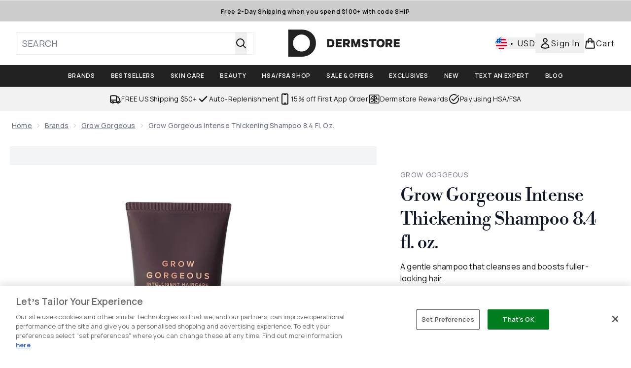

--- FILE ---
content_type: text/html
request_url: https://www.dermstore.com/fragments/productThumbnailFragment?masterSku=11927422
body_size: -2160
content:
<li class="mr-6"><button class="product-thumbnail" aria-label="Open image  2 (Grow Gorgeous Intense Thickening Shampoo 8.4 fl. oz.)"><figure class="pointer-events-none thumbnail-image aspect-square"> <picture>   <img src="https://www.dermstore.com/images?url=https://static.thcdn.com/productimg/original/11927422-4204911751294857.jpg&format=webp&auto=avif&width=100&height=100&fit=cover" alt="Grow Gorgeous Intense Thickening Shampoo 8.4 fl. oz. Image 2" loading="lazy" width="100" height="100" class="max-w-none cursor-pointer  object-cover mx-auto" decoding="auto" fetchpriority="low">  </picture>    </figure></button></li><li class="mr-6"><button class="product-thumbnail" aria-label="Open image  3 (Grow Gorgeous Intense Thickening Shampoo 8.4 fl. oz.)"><figure class="pointer-events-none thumbnail-image aspect-square"> <picture>   <img src="https://www.dermstore.com/images?url=https://static.thcdn.com/productimg/original/11927422-1924911751530819.jpg&format=webp&auto=avif&width=100&height=100&fit=cover" alt="Grow Gorgeous Intense Thickening Shampoo 8.4 fl. oz. Image 3" loading="lazy" width="100" height="100" class="max-w-none cursor-pointer  object-cover mx-auto" decoding="auto" fetchpriority="low">  </picture>    </figure></button></li><li class="mr-6"><button class="product-thumbnail" aria-label="Open image  4 (Grow Gorgeous Intense Thickening Shampoo 8.4 fl. oz.)"><figure class="pointer-events-none thumbnail-image aspect-square"> <picture>   <img src="https://www.dermstore.com/images?url=https://static.thcdn.com/productimg/original/11927422-4074911755929908.jpg&format=webp&auto=avif&width=100&height=100&fit=cover" alt="Grow Gorgeous Intense Thickening Shampoo 8.4 fl. oz. Image 4" loading="lazy" width="100" height="100" class="max-w-none cursor-pointer  object-cover mx-auto" decoding="auto" fetchpriority="low">  </picture>    </figure></button></li><li class="mr-6"><button class="product-thumbnail" aria-label="Open image  5 (Grow Gorgeous Intense Thickening Shampoo 8.4 fl. oz.)"><figure class="pointer-events-none thumbnail-image aspect-square"> <picture>   <img src="https://www.dermstore.com/images?url=https://static.thcdn.com/productimg/1600/1600/11927422-2994713643450863.jpg&format=webp&auto=avif&width=100&height=100&fit=cover" alt="Grow Gorgeous Intense Thickening Shampoo 8.4 fl. oz. Image 5" loading="lazy" width="100" height="100" class="max-w-none cursor-pointer  object-cover mx-auto" decoding="auto" fetchpriority="low">  </picture>    </figure></button></li>